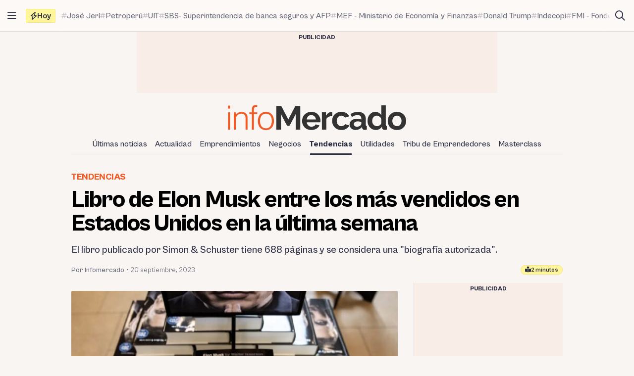

--- FILE ---
content_type: text/html; charset=UTF-8
request_url: https://infomercado.pe/libro-de-elon-musk-entre-los-mas-vendidos-en-estados-unidos-en-la-ultima-semana/
body_size: 13733
content:
<!doctype html>
<html lang="es" >
<head>
	<meta charset="UTF-8" />
	<meta name="viewport" content="width=device-width, initial-scale=1" />

	<meta name='robots' content='index, follow, max-image-preview:large, max-snippet:-1, max-video-preview:-1' />

	<title>Libro de Elon Musk entre los más vendidos en Estados Unidos en la última semana - Infomercado - Noticias</title>
	<link rel="canonical" href="https://infomercado.pe/libro-de-elon-musk-entre-los-mas-vendidos-en-estados-unidos-en-la-ultima-semana/" />
	<meta property="og:locale" content="es_ES" />
	<meta property="og:type" content="article" />
	<meta property="og:title" content="Libro de Elon Musk entre los más vendidos en Estados Unidos en la última semana" />
	<meta property="og:description" content="El libro publicado por Simon &amp; Schuster tiene 688 páginas y se considera una &quot;biografía autorizada&quot;." />
	<meta property="og:url" content="https://infomercado.pe/libro-de-elon-musk-entre-los-mas-vendidos-en-estados-unidos-en-la-ultima-semana/" />
	<meta property="og:site_name" content="Infomercado" />
	<meta property="article:publisher" content="https://www.facebook.com/infomercadoperu" />
	<meta property="article:author" content="https://www.facebook.com/infomercadoperu" />
	<meta property="article:published_time" content="2023-09-20T15:36:00+00:00" />
	<meta property="og:image" content="https://infomercado.pe/wp-content/uploads/2023/09/Elon-Musk-libro-Walter-Isaacsson.jpg" />
	<meta property="og:image:width" content="1200" />
	<meta property="og:image:height" content="674" />
	<meta property="og:image:type" content="image/jpeg" />
	<meta name="author" content="Infomercado" />
	<meta name="twitter:card" content="summary_large_image" />
	<meta name="twitter:creator" content="@https://twitter.com/infomercadoperu" />
	<meta name="twitter:site" content="@infomercadoperu" />


<link rel='dns-prefetch' href='//infomercado.pe' />
<link rel="alternate" type="application/rss+xml" title="Infomercado &raquo; Feed" href="https://infomercado.pe/feed/" />
<link rel="alternate" type="application/rss+xml" title="Infomercado &raquo; Feed de los comentarios" href="https://infomercado.pe/comments/feed/" />
<style id='wp-img-auto-sizes-contain-inline-css'>
img:is([sizes=auto i],[sizes^="auto," i]){contain-intrinsic-size:3000px 1500px}
/*# sourceURL=wp-img-auto-sizes-contain-inline-css */
</style>
<style id='classic-theme-styles-inline-css'>
/*! This file is auto-generated */
.wp-block-button__link{color:#fff;background-color:#32373c;border-radius:9999px;box-shadow:none;text-decoration:none;padding:calc(.667em + 2px) calc(1.333em + 2px);font-size:1.125em}.wp-block-file__button{background:#32373c;color:#fff;text-decoration:none}
/*# sourceURL=/wp-includes/css/classic-themes.min.css */
</style>
<link rel='stylesheet' id='infonews-style-css' href='https://infomercado.pe/wp-content/themes/infonews/style.css?ver=1.0.0a5' media='all' />
<link rel='stylesheet' id='infonews-print-style-css' href='https://infomercado.pe/wp-content/themes/infonews/style-print.css?ver=1.0.0a5' media='print' />

		<script id="infonews-global-vars">
			window.infonews = {"site_url":"https:\/\/infomercado.pe\/","rest_base_url":"https:\/\/infomercado.pe\/wp-json\/","template_directory_url":"https:\/\/infomercado.pe\/wp-content\/themes\/infonews","logo":{"color_light":"https:\/\/infomercado.pe\/wp-content\/uploads\/2022\/11\/infomercado-header-logo-color-light.png","color_dark":"https:\/\/infomercado.pe\/wp-content\/uploads\/2022\/11\/infomercado-header-logo-color-dark.png","grayscale_light":"https:\/\/infomercado.pe\/wp-content\/uploads\/2022\/05\/logo-infomercado-grayscale-light.svg","grayscale_dark":"https:\/\/infomercado.pe\/wp-content\/uploads\/2022\/05\/logo-infomercado-grayscale-dark.svg"},"topics":{"posts_per_page":24},"tag_archive_id":null,"category_archive_id":null,"author_archive_id":null,"subscriber_needs_profile":null,"post_id":247080};
		</script>

		<link rel="alternate" href="https://infomercado.pe/" hreflang="x-default" />
<link rel="alternate" href="https://infomercado.pe/" hreflang="es" />
<link rel="alternate" href="https://infomercado.pe/" hreflang="es-pe" />
<link rel="alternate" href="https://infomercado.net/colombia/" hreflang="es-co" />
<link rel="alternate" href="https://infomercado.net/ecuador/" hreflang="es-ec" />
<link rel="alternate" href="https://infomercado.net/mexico/" hreflang="es-mx" />
		
		<style type="text/css" id="infonews-customizer-css">
			:root {
				--color-light-primary: #f15a24;
--color-light-primary-rgb: 241 90 36;
--color-light-primary-2: #e55622;
--color-light-primary-2-rgb: 229 86 34;
				--color-dark-primary: #fdb398;
--color-dark-primary-rgb: 253 179 152;
--color-dark-primary-2: #f0aa90;
--color-dark-primary-2-rgb: 240 170 144;
			}

					</style>

		
		<!-- EZ targeting -->
		<meta name="category" content="tendencias" />

		<!-- GTM Data Layer -->
		<script data-no-optimize="1" data-cfasync="false">
			window.dataLayer = window.dataLayer || [];
			window.dataLayer.push({
				'wpCategorySlug': 'tendencias',
				'wpAuthorUser': 'infomercado',
				'loggedInWpUser': ''
			});
		</script>

		
		<script async src="https://securepubads.g.doubleclick.net/tag/js/gpt.js"></script>
		<script>
			window.googletag = window.googletag || {cmd: []};

			googletag.cmd.push(function() {
				
		// Expands to the whole width of the container. Small height.
		var shortContainerMapping = googletag.sizeMapping()
			.addSize([1024, 0], [[728, 90], [970, 90], 'fluid'])
			.addSize([776, 0], [[728, 90]])
			.addSize([0, 0], [[320, 100], [300, 250]])
			.build();

		// Expands to the whole width of the container. Large height on mobile screens.
		var tallContainerMapping = googletag.sizeMapping()
			.addSize([1024, 0], [[970, 90], 'fluid'])
			.addSize([776, 0], [[728, 90]])
			.addSize([640, 0], [[320, 100], [300, 250]])
			.addSize([0, 0], [[300, 250], [300, 600]])
			.build();

		var entryMapping = googletag.sizeMapping()
			//.addSize([1024, 0], [[728, 90], [970, 90]])
			//.addSize([768, 0], [[300, 250], [728, 90]])
			.addSize([640, 0], [[300, 250], [300, 600], [468, 60], [320, 100]])
			.addSize([0, 0], [[320, 100], [300, 250], [300, 600]])
			.build();

		var sidebarMapping = googletag.sizeMapping()
			.addSize([1024, 0], [[300, 250], [300, 600], 'fluid'])
			.addSize([0, 0], [[320, 100], [300, 250], [300, 600]])
			.build();

		/*
		var stickySidebarMapping = googletag.sizeMapping()
			.addSize([1024, 0], [[300, 600], 'fluid'])
			.addSize([0, 0], [[320, 100], [300, 250]])
			.build();
		*/

						
		
			googletag.
				defineSlot(
					'/21687459537/infomercado/Infomercado_2022_Skyscraper_Left',
					[[120, 600], [160, 600]],
					'div-gpt-ad-Infomercado_2022_Skyscraper_Left-0'
				)
				.setTargeting('section', [])
				.addService(googletag.pubads());

			googletag.
				defineSlot(
					'/21687459537/infomercado/Infomercado_2022_Skyscraper_Right',
					[[120, 600], [160, 600]],
					'div-gpt-ad-Infomercado_2022_Skyscraper_Right-0'
				)
				.setTargeting('section', [])
				.addService(googletag.pubads());

		
		googletag.
			defineSlot(
				'/21687459537/infomercado/Infomercado_2022_Header',
				[[320, 100], [300, 250], [728, 90], [970, 90]],
				'div-gpt-ad-Infomercado_2022_Header-0'
			)
			.setTargeting('section', [])
			.addService(googletag.pubads())
			.defineSizeMapping(shortContainerMapping);

		
					googletag
				.defineSlot(
					'/21687459537/infomercado/Infomercado_2022_Article_Top',
					[[320, 100]],
					'div-gpt-ad-Infomercado_2022_Article_Top-0'
				)
				.addService(googletag.pubads())
				.defineSizeMapping(entryMapping);

			googletag
				.defineSlot(
					'/21687459537/infomercado/Infomercado_2022_Article_Bottom',
					[[320, 50], [320, 100], [300, 250], [300, 600]],
					'div-gpt-ad-Infomercado_2022_Article_Bottom-0'
				)
				.addService(googletag.pubads())
				.defineSizeMapping(entryMapping);

			googletag
				.defineSlot(
					'/21687459537/infomercado/Infomercado_2022_Article_After_Video',
					[[320, 100], [300, 250]],
					'div-gpt-ad-Infomercado_2022_Article_After_Video-0'
				)
				.addService(googletag.pubads())
				.defineSizeMapping(sidebarMapping);
		
					googletag
				.defineSlot(
					'/21687459537/infomercado/Infomercado_2022_Article_Sidebar_Top',
					[[320, 100], [300, 250]],
					'div-gpt-ad-Infomercado_2022_Article_Sidebar_Top-0'
				)
				.addService(googletag.pubads())
				.defineSizeMapping(sidebarMapping);

			googletag
				.defineSlot(
					'/21687459537/infomercado/Infomercado_2022_Article_Sidebar_Middle',
					[[320, 100]],
					'div-gpt-ad-Infomercado_2022_Article_Sidebar_Middle-0'
				)
				.addService(googletag.pubads());

			googletag
				.defineSlot(
					'/21687459537/infomercado/Infomercado_2022_Article_Sidebar_Middle',
					[[320, 100]],
					'div-gpt-ad-Infomercado_2022_Article_Sidebar_Middle-1'
				)
				.addService(googletag.pubads());

			googletag
				.defineSlot(
					'/21687459537/infomercado/Infomercado_2022_Article_Sidebar_Sticky',
					[[300, 600]],
					'div-gpt-ad-Infomercado_2022_Article_Sidebar_Sticky-0'
				)
				.addService(googletag.pubads());
		
		googletag.
			defineSlot(
				'/21687459537/infomercado/Infomercado_2022_Footer_After',
				[[320, 100], [728, 90], [970, 90]],
				'div-gpt-ad-Infomercado_2022_Footer_After-0'
			)
			.setTargeting('section', [])
			.addService(googletag.pubads())
			.defineSizeMapping(tallContainerMapping);

						
				
				googletag.pubads().setCentering(true);
        		googletag.pubads().enableLazyLoad({
					// Fetch slots within 2 viewports.
					fetchMarginPercent: 200,
					// Render slots within 2 viewports.
					renderMarginPercent: 200,
					// Double the above values on mobile, where viewports are smaller
					// and users tend to scroll faster.
					mobileScaling: 1.0
				});
				//googletag.pubads().enableVideoAds();
				//googletag.pubads().enableSingleRequest();

				// Register event handlers to observe lazy loading behavior.
				googletag.pubads().addEventListener('slotRequested', function(event) {
					console.log(event.slot.getSlotElementId(), 'fetched');
				});

				googletag.pubads().addEventListener('slotOnload', function(event) {
					console.log(event.slot.getSlotElementId(), 'rendered');
				});

				googletag.enableServices();
			});
		</script>

		<link rel="icon" href="https://infomercado.pe/wp-content/uploads/2019/06/cropped-infomercadoredondo-32x32.png" sizes="32x32" />
<link rel="icon" href="https://infomercado.pe/wp-content/uploads/2019/06/cropped-infomercadoredondo-192x192.png" sizes="192x192" />
<link rel="apple-touch-icon" href="https://infomercado.pe/wp-content/uploads/2019/06/cropped-infomercadoredondo-180x180.png" />
<meta name="msapplication-TileImage" content="https://infomercado.pe/wp-content/uploads/2019/06/cropped-infomercadoredondo-270x270.png" />
<script>window.pushMST_config={"vapidPK":"BMq37yzPAelNP7G4ONppoUNvV1KPAP0RmS3V7otLUkIXdL8zRyDTjDLQ4gyvHa2m49ZMFOoYSD4m6Nq8ffZU2UM","enableOverlay":true,"swPath":"/sw.js","i18n":{}};
	var pushmasterTag = document.createElement('script');
	pushmasterTag.src = "https://cdn.pushmaster-cdn.xyz/scripts/publishers/621fa866da58ce0009c0a68f/SDK.js";
	pushmasterTag.setAttribute('defer','');

	var firstScriptTag = document.getElementsByTagName('script')[0];
	firstScriptTag.parentNode.insertBefore(pushmasterTag, firstScriptTag);
</script><style id='wp-block-paragraph-inline-css'>
.is-small-text{font-size:.875em}.is-regular-text{font-size:1em}.is-large-text{font-size:2.25em}.is-larger-text{font-size:3em}.has-drop-cap:not(:focus):first-letter{float:left;font-size:8.4em;font-style:normal;font-weight:100;line-height:.68;margin:.05em .1em 0 0;text-transform:uppercase}body.rtl .has-drop-cap:not(:focus):first-letter{float:none;margin-left:.1em}p.has-drop-cap.has-background{overflow:hidden}:root :where(p.has-background){padding:1.25em 2.375em}:where(p.has-text-color:not(.has-link-color)) a{color:inherit}p.has-text-align-left[style*="writing-mode:vertical-lr"],p.has-text-align-right[style*="writing-mode:vertical-rl"]{rotate:180deg}
/*# sourceURL=https://infomercado.pe/wp-includes/blocks/paragraph/style.min.css */
</style>
<style id='global-styles-inline-css'>
:root{--wp--preset--aspect-ratio--square: 1;--wp--preset--aspect-ratio--4-3: 4/3;--wp--preset--aspect-ratio--3-4: 3/4;--wp--preset--aspect-ratio--3-2: 3/2;--wp--preset--aspect-ratio--2-3: 2/3;--wp--preset--aspect-ratio--16-9: 16/9;--wp--preset--aspect-ratio--9-16: 9/16;--wp--preset--color--black: #000000;--wp--preset--color--cyan-bluish-gray: #abb8c3;--wp--preset--color--white: #ffffff;--wp--preset--color--pale-pink: #f78da7;--wp--preset--color--vivid-red: #cf2e2e;--wp--preset--color--luminous-vivid-orange: #ff6900;--wp--preset--color--luminous-vivid-amber: #fcb900;--wp--preset--color--light-green-cyan: #7bdcb5;--wp--preset--color--vivid-green-cyan: #00d084;--wp--preset--color--pale-cyan-blue: #8ed1fc;--wp--preset--color--vivid-cyan-blue: #0693e3;--wp--preset--color--vivid-purple: #9b51e0;--wp--preset--gradient--vivid-cyan-blue-to-vivid-purple: linear-gradient(135deg,rgb(6,147,227) 0%,rgb(155,81,224) 100%);--wp--preset--gradient--light-green-cyan-to-vivid-green-cyan: linear-gradient(135deg,rgb(122,220,180) 0%,rgb(0,208,130) 100%);--wp--preset--gradient--luminous-vivid-amber-to-luminous-vivid-orange: linear-gradient(135deg,rgb(252,185,0) 0%,rgb(255,105,0) 100%);--wp--preset--gradient--luminous-vivid-orange-to-vivid-red: linear-gradient(135deg,rgb(255,105,0) 0%,rgb(207,46,46) 100%);--wp--preset--gradient--very-light-gray-to-cyan-bluish-gray: linear-gradient(135deg,rgb(238,238,238) 0%,rgb(169,184,195) 100%);--wp--preset--gradient--cool-to-warm-spectrum: linear-gradient(135deg,rgb(74,234,220) 0%,rgb(151,120,209) 20%,rgb(207,42,186) 40%,rgb(238,44,130) 60%,rgb(251,105,98) 80%,rgb(254,248,76) 100%);--wp--preset--gradient--blush-light-purple: linear-gradient(135deg,rgb(255,206,236) 0%,rgb(152,150,240) 100%);--wp--preset--gradient--blush-bordeaux: linear-gradient(135deg,rgb(254,205,165) 0%,rgb(254,45,45) 50%,rgb(107,0,62) 100%);--wp--preset--gradient--luminous-dusk: linear-gradient(135deg,rgb(255,203,112) 0%,rgb(199,81,192) 50%,rgb(65,88,208) 100%);--wp--preset--gradient--pale-ocean: linear-gradient(135deg,rgb(255,245,203) 0%,rgb(182,227,212) 50%,rgb(51,167,181) 100%);--wp--preset--gradient--electric-grass: linear-gradient(135deg,rgb(202,248,128) 0%,rgb(113,206,126) 100%);--wp--preset--gradient--midnight: linear-gradient(135deg,rgb(2,3,129) 0%,rgb(40,116,252) 100%);--wp--preset--font-size--small: 13px;--wp--preset--font-size--medium: 20px;--wp--preset--font-size--large: 36px;--wp--preset--font-size--x-large: 42px;--wp--preset--spacing--20: 0.44rem;--wp--preset--spacing--30: 0.67rem;--wp--preset--spacing--40: 1rem;--wp--preset--spacing--50: 1.5rem;--wp--preset--spacing--60: 2.25rem;--wp--preset--spacing--70: 3.38rem;--wp--preset--spacing--80: 5.06rem;--wp--preset--shadow--natural: 6px 6px 9px rgba(0, 0, 0, 0.2);--wp--preset--shadow--deep: 12px 12px 50px rgba(0, 0, 0, 0.4);--wp--preset--shadow--sharp: 6px 6px 0px rgba(0, 0, 0, 0.2);--wp--preset--shadow--outlined: 6px 6px 0px -3px rgb(255, 255, 255), 6px 6px rgb(0, 0, 0);--wp--preset--shadow--crisp: 6px 6px 0px rgb(0, 0, 0);}:where(.is-layout-flex){gap: 0.5em;}:where(.is-layout-grid){gap: 0.5em;}body .is-layout-flex{display: flex;}.is-layout-flex{flex-wrap: wrap;align-items: center;}.is-layout-flex > :is(*, div){margin: 0;}body .is-layout-grid{display: grid;}.is-layout-grid > :is(*, div){margin: 0;}:where(.wp-block-columns.is-layout-flex){gap: 2em;}:where(.wp-block-columns.is-layout-grid){gap: 2em;}:where(.wp-block-post-template.is-layout-flex){gap: 1.25em;}:where(.wp-block-post-template.is-layout-grid){gap: 1.25em;}.has-black-color{color: var(--wp--preset--color--black) !important;}.has-cyan-bluish-gray-color{color: var(--wp--preset--color--cyan-bluish-gray) !important;}.has-white-color{color: var(--wp--preset--color--white) !important;}.has-pale-pink-color{color: var(--wp--preset--color--pale-pink) !important;}.has-vivid-red-color{color: var(--wp--preset--color--vivid-red) !important;}.has-luminous-vivid-orange-color{color: var(--wp--preset--color--luminous-vivid-orange) !important;}.has-luminous-vivid-amber-color{color: var(--wp--preset--color--luminous-vivid-amber) !important;}.has-light-green-cyan-color{color: var(--wp--preset--color--light-green-cyan) !important;}.has-vivid-green-cyan-color{color: var(--wp--preset--color--vivid-green-cyan) !important;}.has-pale-cyan-blue-color{color: var(--wp--preset--color--pale-cyan-blue) !important;}.has-vivid-cyan-blue-color{color: var(--wp--preset--color--vivid-cyan-blue) !important;}.has-vivid-purple-color{color: var(--wp--preset--color--vivid-purple) !important;}.has-black-background-color{background-color: var(--wp--preset--color--black) !important;}.has-cyan-bluish-gray-background-color{background-color: var(--wp--preset--color--cyan-bluish-gray) !important;}.has-white-background-color{background-color: var(--wp--preset--color--white) !important;}.has-pale-pink-background-color{background-color: var(--wp--preset--color--pale-pink) !important;}.has-vivid-red-background-color{background-color: var(--wp--preset--color--vivid-red) !important;}.has-luminous-vivid-orange-background-color{background-color: var(--wp--preset--color--luminous-vivid-orange) !important;}.has-luminous-vivid-amber-background-color{background-color: var(--wp--preset--color--luminous-vivid-amber) !important;}.has-light-green-cyan-background-color{background-color: var(--wp--preset--color--light-green-cyan) !important;}.has-vivid-green-cyan-background-color{background-color: var(--wp--preset--color--vivid-green-cyan) !important;}.has-pale-cyan-blue-background-color{background-color: var(--wp--preset--color--pale-cyan-blue) !important;}.has-vivid-cyan-blue-background-color{background-color: var(--wp--preset--color--vivid-cyan-blue) !important;}.has-vivid-purple-background-color{background-color: var(--wp--preset--color--vivid-purple) !important;}.has-black-border-color{border-color: var(--wp--preset--color--black) !important;}.has-cyan-bluish-gray-border-color{border-color: var(--wp--preset--color--cyan-bluish-gray) !important;}.has-white-border-color{border-color: var(--wp--preset--color--white) !important;}.has-pale-pink-border-color{border-color: var(--wp--preset--color--pale-pink) !important;}.has-vivid-red-border-color{border-color: var(--wp--preset--color--vivid-red) !important;}.has-luminous-vivid-orange-border-color{border-color: var(--wp--preset--color--luminous-vivid-orange) !important;}.has-luminous-vivid-amber-border-color{border-color: var(--wp--preset--color--luminous-vivid-amber) !important;}.has-light-green-cyan-border-color{border-color: var(--wp--preset--color--light-green-cyan) !important;}.has-vivid-green-cyan-border-color{border-color: var(--wp--preset--color--vivid-green-cyan) !important;}.has-pale-cyan-blue-border-color{border-color: var(--wp--preset--color--pale-cyan-blue) !important;}.has-vivid-cyan-blue-border-color{border-color: var(--wp--preset--color--vivid-cyan-blue) !important;}.has-vivid-purple-border-color{border-color: var(--wp--preset--color--vivid-purple) !important;}.has-vivid-cyan-blue-to-vivid-purple-gradient-background{background: var(--wp--preset--gradient--vivid-cyan-blue-to-vivid-purple) !important;}.has-light-green-cyan-to-vivid-green-cyan-gradient-background{background: var(--wp--preset--gradient--light-green-cyan-to-vivid-green-cyan) !important;}.has-luminous-vivid-amber-to-luminous-vivid-orange-gradient-background{background: var(--wp--preset--gradient--luminous-vivid-amber-to-luminous-vivid-orange) !important;}.has-luminous-vivid-orange-to-vivid-red-gradient-background{background: var(--wp--preset--gradient--luminous-vivid-orange-to-vivid-red) !important;}.has-very-light-gray-to-cyan-bluish-gray-gradient-background{background: var(--wp--preset--gradient--very-light-gray-to-cyan-bluish-gray) !important;}.has-cool-to-warm-spectrum-gradient-background{background: var(--wp--preset--gradient--cool-to-warm-spectrum) !important;}.has-blush-light-purple-gradient-background{background: var(--wp--preset--gradient--blush-light-purple) !important;}.has-blush-bordeaux-gradient-background{background: var(--wp--preset--gradient--blush-bordeaux) !important;}.has-luminous-dusk-gradient-background{background: var(--wp--preset--gradient--luminous-dusk) !important;}.has-pale-ocean-gradient-background{background: var(--wp--preset--gradient--pale-ocean) !important;}.has-electric-grass-gradient-background{background: var(--wp--preset--gradient--electric-grass) !important;}.has-midnight-gradient-background{background: var(--wp--preset--gradient--midnight) !important;}.has-small-font-size{font-size: var(--wp--preset--font-size--small) !important;}.has-medium-font-size{font-size: var(--wp--preset--font-size--medium) !important;}.has-large-font-size{font-size: var(--wp--preset--font-size--large) !important;}.has-x-large-font-size{font-size: var(--wp--preset--font-size--x-large) !important;}
/*# sourceURL=global-styles-inline-css */
</style>
</head>

<body class="wp-singular post-template-default single single-post postid-247080 single-format-standard wp-custom-logo wp-embed-responsive wp-theme-infonews wp-child-theme-infomercado no-js bg-earth-200 dark:bg-dark-background antialiased">


		<noscript><iframe src="https://www.googletagmanager.com/ns.html?id=GTM-NQVBW95" height="0" width="0" style="display:none;visibility:hidden"></iframe></noscript>

		
<div id="page" class="site relative">
	<a class="skip-link screen-reader-text" href="#content">Saltar al contenido</a>

<div id="site-drawer-modal" class="modal" aria-hidden="true">

	<div class="modal__overlay" tabindex="-1" data-micromodal-close>

		<div id="site-drawer" class="modal__container modal__container--drawer" role="dialog" aria-modal="true" aria-label="Main navigation">

			<button
				class="modal__close btn-circle btn-circle_in-header absolute top-1 right-1 z-10"
				title="Cerrar menú"
				data-micromodal-close
			>
				<i class="fa-regular fa-xmark"></i>
			</button>

			<div id="modal-1-content" class="mondal__content modal__content--drawer">
				
<div class="drawer-widget">
	<ul>
		<li class="list-item">
			<a href="https://infomercado.pe/">
				<i class="list-icon fa-regular fa-bolt-lightning"></i>
				<span class="list-content">Titulares</span>
			</a>
		</li>

		<li class="list-item">
			<a href="https://infomercado.pe/?s=">
				<i class="list-icon fa-regular fa-magnifying-glass"></i>
				<span class="list-content">Buscar</span>
			</a>
		</li>

		<li class="list-item">
			<a href="https://infomercado.pe/topics/">
				<i class="list-icon fa-regular fa-hashtag"></i>
				<span class="list-content">Temas</span>
			</a>
		</li>

					<li class="list-item">
				<a href="https://infomercado.pe/videos/">
					<i class="list-icon fa-regular fa-camcorder"></i>
					<span class="list-content">Videos</span>
				</a>
			</li>
			</ul>
</div>



	<div class="drawer-widget">
		<ul id="drawer-menu" class=""><li class="list-item"><a href="https://infomercado.pe/ultimas-noticias/"><i class="list-icon fa-regular fa-newspaper"></i><span class="list-content">Últimas noticias</span></a></li>
<li class="list-item"><a href="https://infomercado.pe/actualidad/"><i class="list-icon fa-regular fa-newspaper"></i><span class="list-content">Actualidad</span></a></li>
<li class="list-item"><a href="https://infomercado.pe/negocios/emprendimientos/"><i class="list-icon fa-regular fa-newspaper"></i><span class="list-content">Emprendimientos</span></a></li>
<li class="list-item"><a href="https://infomercado.pe/negocios/"><i class="list-icon fa-regular fa-newspaper"></i><span class="list-content">Negocios</span></a>
<ul class="sub-menu">
	<li class="list-item"><a href="https://infomercado.pe/negocios/sectores/" title="Noticias relevantes y ampliadas por sector: minería, agricultura, etc."><i class="list-icon fa-solid fa-circle-small"></i><span class="list-content">Sectores</span></a></li>
	<li class="list-item"><a href="https://infomercado.pe/negocios/finanzas/"><i class="list-icon fa-solid fa-circle-small"></i><span class="list-content">Finanzas</span></a></li>
	<li class="list-item"><a href="https://infomercado.pe/negocios/startups/"><i class="list-icon fa-solid fa-circle-small"></i><span class="list-content">Startups</span></a></li>
</ul>
</li>
<li class="list-item active"><a href="https://infomercado.pe/tendencias/"><i class="list-icon fa-regular fa-newspaper"></i><span class="list-content">Tendencias</span></a></li>
<li class="list-item"><a href="https://infomercado.pe/utilidades/"><i class="list-icon fa-regular fa-newspaper"></i><span class="list-content">Utilidades</span></a></li>
<li class="list-item"><a href="https://infomercado.pe/tribu"><i class="list-icon fa-regular fa-newspaper"></i><span class="list-content">Tribu de Emprendedores</span></a></li>
<li class="list-item"><a href="https://infomercado.pe/masterclass"><i class="list-icon fa-regular fa-newspaper"></i><span class="list-content">Masterclass</span></a></li>
</ul>	</div>




	<div class="drawer-widget">
		<ul>
							
				<li class="list-item active">
					<a href="https://infomercado.pe/">
													<span class="list-icon">
								<img src="https://infomercado.pe/wp-content/uploads/2022/10/flag-peru.png" width="20" height="20" aria-hidden="true">
							</span>
						
						<span class="list-content">Perú</span>
					</a>
				</li>
							
				<li class="list-item ">
					<a href="https://infomercado.net/colombia/">
													<span class="list-icon">
								<img src="https://infomercado.pe/wp-content/uploads/sites/3/2022/12/flag-colombia.png" width="20" height="20" aria-hidden="true">
							</span>
						
						<span class="list-content">Colombia</span>
					</a>
				</li>
							
				<li class="list-item ">
					<a href="https://infomercado.net/ecuador/">
													<span class="list-icon">
								<img src="https://infomercado.pe/wp-content/uploads/sites/4/2022/12/flag-ecuador.png" width="20" height="20" aria-hidden="true">
							</span>
						
						<span class="list-content">Ecuador</span>
					</a>
				</li>
							
				<li class="list-item ">
					<a href="https://infomercado.net/mexico/">
													<span class="list-icon">
								<img src="https://infomercado.pe/wp-content/uploads/sites/5/2023/01/flag-mexico.png" width="20" height="20" aria-hidden="true">
							</span>
						
						<span class="list-content">México</span>
					</a>
				</li>
					</ul>
	</div>


<!--
-->

	<div>
		<p class="text-body-100 mx-4 mb-4 mt-8 text-sm leading-tight">
			© Inversiones Digitales FVR SAC. Todos los derechos reservados.		</p>
	</div>
			</div>

		</div>

	</div>
</div>

<div id="site-topbar" class="site-bar bg-earth-100 transition-all sticky inset-x-0 top-0 z-40 ">
	<div class="flex h-16 items-stretch pl-1 pr-2 gap-1 border-b border-earth-400">
		<button
			class="btn-circle btn-circle_in-header self-center"
			title="Abrir/cerrar menú principal"
			data-micromodal-trigger="site-drawer-modal"
		>
			<i class="fa-regular fa-bars"></i>
		</button>

		<div class="flex items-center flex-grow min-w-0">
			
	<a
		id="site-topbar-logo"
		class="inline-flex flex-shrink-0 flex-col relative text-left transition-all max-w-max w-full overflow-hidden"
		href="https://infomercado.pe/"
		title="Ir a la página principal"
	>
		<img
			class="inline-block dark:hidden max-w-none"
			width="160"
			height="23"
			src="https://infomercado.pe/wp-content/uploads/2022/11/infomercado-bar-logo-color-light.png"
			alt="Infomercado logo"

			srcset="https://infomercado.pe/wp-content/uploads/2022/11/infomercado-bar-logo-color-light.png, https://infomercado.pe/wp-content/uploads/2022/11/infomercado-bar-logo-color-light@2x.png 2x"		/>

			</a>

	
			<div id="site-tags-desktop" class="hidden md:flex flex-grow ml-2 min-w-0">
				

	<div class="flex min-w-0">
		<div class="flex flex-shrink-0 flex-nowrap self-center items-center gap-1 h-7 px-2 leading-none rounded-sm font-bold bg-[#FFF59A] border border-[#F4E97F]">
			<i class="fa-regular fa-bolt"></i>
			<span>Hoy</span>
		</div>

		<div class="min-w-0 relative">
			<div class="absolute inset-y-0 w-4 left-0 bg-gradient-to-r from-earth-100 dark:from-dark-card-background"></div>

			<div class="flex py-4 px-3 gap-3 overflow-auto scrollbar-hide text-body-100 font-medium text-base">
				
					<a
						class="site-tag inline-flex gap-px items-center flex-nowrap whitespace-nowrap group/tag hover:text-body-200"
						href="https://infomercado.pe/prohibicion-de-dos-personas-en-moto-abre-incertidumbre-en-ventas-y-utilidades-del-sector-automotor/"
					>
						<i class="fa-regular fa-hashtag opacity-40 group-hover/tag:opacity-100 text-xs"></i>
						<span class="group-hover/tag:underline">José Jerí</span>
					</a>

				
					<a
						class="site-tag inline-flex gap-px items-center flex-nowrap whitespace-nowrap group/tag hover:text-body-200"
						href="https://infomercado.pe/petroperu-busca-liquidez-con-plan-de-reestructuracion-como-impactara-en-el-bolsillo-de-los-peruanos/"
					>
						<i class="fa-regular fa-hashtag opacity-40 group-hover/tag:opacity-100 text-xs"></i>
						<span class="group-hover/tag:underline">Petroperú</span>
					</a>

				
					<a
						class="site-tag inline-flex gap-px items-center flex-nowrap whitespace-nowrap group/tag hover:text-body-200"
						href="https://infomercado.pe/nuevo-valor-de-la-uit-fija-en-s-22000-el-retiro-maximo-de-afp-en-2026/"
					>
						<i class="fa-regular fa-hashtag opacity-40 group-hover/tag:opacity-100 text-xs"></i>
						<span class="group-hover/tag:underline">UIT</span>
					</a>

				
					<a
						class="site-tag inline-flex gap-px items-center flex-nowrap whitespace-nowrap group/tag hover:text-body-200"
						href="https://infomercado.pe/como-acceder-a-los-s-600-adicionales-del-retiro-afp-2026-asi-puedes-presentar-la-segunda-solicitud/"
					>
						<i class="fa-regular fa-hashtag opacity-40 group-hover/tag:opacity-100 text-xs"></i>
						<span class="group-hover/tag:underline">SBS- Superintendencia de banca seguros y AFP</span>
					</a>

				
					<a
						class="site-tag inline-flex gap-px items-center flex-nowrap whitespace-nowrap group/tag hover:text-body-200"
						href="https://infomercado.pe/aprueban-aumento-de-aguinaldo-y-bono-de-escolaridad-a-s-3500-quienes-son-los-beneficiarios/"
					>
						<i class="fa-regular fa-hashtag opacity-40 group-hover/tag:opacity-100 text-xs"></i>
						<span class="group-hover/tag:underline">MEF - Ministerio de Economía y Finanzas</span>
					</a>

				
					<a
						class="site-tag inline-flex gap-px items-center flex-nowrap whitespace-nowrap group/tag hover:text-body-200"
						href="https://infomercado.pe/trump-anuncia-que-precios-de-medicamentos-bajaran-hasta-500-con-su-nuevo-plan-sanitario/"
					>
						<i class="fa-regular fa-hashtag opacity-40 group-hover/tag:opacity-100 text-xs"></i>
						<span class="group-hover/tag:underline">Donald Trump</span>
					</a>

				
					<a
						class="site-tag inline-flex gap-px items-center flex-nowrap whitespace-nowrap group/tag hover:text-body-200"
						href="https://infomercado.pe/indecopi-multa-con-mas-de-s-20200-a-falabella-por-convertir-equipo-nuevo-en-reacondicionado/"
					>
						<i class="fa-regular fa-hashtag opacity-40 group-hover/tag:opacity-100 text-xs"></i>
						<span class="group-hover/tag:underline">Indecopi</span>
					</a>

				
					<a
						class="site-tag inline-flex gap-px items-center flex-nowrap whitespace-nowrap group/tag hover:text-body-200"
						href="https://infomercado.pe/tag/fmi/"
					>
						<i class="fa-regular fa-hashtag opacity-40 group-hover/tag:opacity-100 text-xs"></i>
						<span class="group-hover/tag:underline">FMI - Fondo Monetario Internacional</span>
					</a>

							</div>

			<div class="absolute inset-y-0 w-4 right-0 bg-gradient-to-l from-earth-100 dark:from-dark-card-background"></div>
		</div>
	</div>

			</div>
		</div>

		<div class="flex gap-1 items-center flex-shrink-0">
							<a
					class="btn-circle btn-circle_in-header"
					href="https://infomercado.pe/?s="
					title="Ir a la página de búsqueda"
					rel="nofollow"
				>
					<i class="fa-regular fa-magnifying-glass"></i>
				</a>
			
			<!--
			<im-theme-switch dropdown-id="theme-mode-dropdown-desktop"></im-theme-switch>
			-->

			<!--
						-->
		</div>
	</div>

	</div>

<header id="site-header" class="site-header text-center">
    <div id="site-tags-mobile" class="md:hidden pl-4 bg-earth-100 border-b border-earth-400">
        

	<div class="flex min-w-0">
		<div class="flex flex-shrink-0 flex-nowrap self-center items-center gap-1 h-7 px-2 leading-none rounded-sm font-bold bg-[#FFF59A] border border-[#F4E97F]">
			<i class="fa-regular fa-bolt"></i>
			<span>Hoy</span>
		</div>

		<div class="min-w-0 relative">
			<div class="absolute inset-y-0 w-4 left-0 bg-gradient-to-r from-earth-100 dark:from-dark-card-background"></div>

			<div class="flex py-4 px-3 gap-3 overflow-auto scrollbar-hide text-body-100 font-medium text-base">
				
					<a
						class="site-tag inline-flex gap-px items-center flex-nowrap whitespace-nowrap group/tag hover:text-body-200"
						href="https://infomercado.pe/prohibicion-de-dos-personas-en-moto-abre-incertidumbre-en-ventas-y-utilidades-del-sector-automotor/"
					>
						<i class="fa-regular fa-hashtag opacity-40 group-hover/tag:opacity-100 text-xs"></i>
						<span class="group-hover/tag:underline">José Jerí</span>
					</a>

				
					<a
						class="site-tag inline-flex gap-px items-center flex-nowrap whitespace-nowrap group/tag hover:text-body-200"
						href="https://infomercado.pe/petroperu-busca-liquidez-con-plan-de-reestructuracion-como-impactara-en-el-bolsillo-de-los-peruanos/"
					>
						<i class="fa-regular fa-hashtag opacity-40 group-hover/tag:opacity-100 text-xs"></i>
						<span class="group-hover/tag:underline">Petroperú</span>
					</a>

				
					<a
						class="site-tag inline-flex gap-px items-center flex-nowrap whitespace-nowrap group/tag hover:text-body-200"
						href="https://infomercado.pe/nuevo-valor-de-la-uit-fija-en-s-22000-el-retiro-maximo-de-afp-en-2026/"
					>
						<i class="fa-regular fa-hashtag opacity-40 group-hover/tag:opacity-100 text-xs"></i>
						<span class="group-hover/tag:underline">UIT</span>
					</a>

				
					<a
						class="site-tag inline-flex gap-px items-center flex-nowrap whitespace-nowrap group/tag hover:text-body-200"
						href="https://infomercado.pe/como-acceder-a-los-s-600-adicionales-del-retiro-afp-2026-asi-puedes-presentar-la-segunda-solicitud/"
					>
						<i class="fa-regular fa-hashtag opacity-40 group-hover/tag:opacity-100 text-xs"></i>
						<span class="group-hover/tag:underline">SBS- Superintendencia de banca seguros y AFP</span>
					</a>

				
					<a
						class="site-tag inline-flex gap-px items-center flex-nowrap whitespace-nowrap group/tag hover:text-body-200"
						href="https://infomercado.pe/aprueban-aumento-de-aguinaldo-y-bono-de-escolaridad-a-s-3500-quienes-son-los-beneficiarios/"
					>
						<i class="fa-regular fa-hashtag opacity-40 group-hover/tag:opacity-100 text-xs"></i>
						<span class="group-hover/tag:underline">MEF - Ministerio de Economía y Finanzas</span>
					</a>

				
					<a
						class="site-tag inline-flex gap-px items-center flex-nowrap whitespace-nowrap group/tag hover:text-body-200"
						href="https://infomercado.pe/trump-anuncia-que-precios-de-medicamentos-bajaran-hasta-500-con-su-nuevo-plan-sanitario/"
					>
						<i class="fa-regular fa-hashtag opacity-40 group-hover/tag:opacity-100 text-xs"></i>
						<span class="group-hover/tag:underline">Donald Trump</span>
					</a>

				
					<a
						class="site-tag inline-flex gap-px items-center flex-nowrap whitespace-nowrap group/tag hover:text-body-200"
						href="https://infomercado.pe/indecopi-multa-con-mas-de-s-20200-a-falabella-por-convertir-equipo-nuevo-en-reacondicionado/"
					>
						<i class="fa-regular fa-hashtag opacity-40 group-hover/tag:opacity-100 text-xs"></i>
						<span class="group-hover/tag:underline">Indecopi</span>
					</a>

				
					<a
						class="site-tag inline-flex gap-px items-center flex-nowrap whitespace-nowrap group/tag hover:text-body-200"
						href="https://infomercado.pe/tag/fmi/"
					>
						<i class="fa-regular fa-hashtag opacity-40 group-hover/tag:opacity-100 text-xs"></i>
						<span class="group-hover/tag:underline">FMI - Fondo Monetario Internacional</span>
					</a>

							</div>

			<div class="absolute inset-y-0 w-4 right-0 bg-gradient-to-l from-earth-100 dark:from-dark-card-background"></div>
		</div>
	</div>

    </div>

	
		<div class="flex flex-col w-min mx-auto overflow-hidden max-w-full bg-primary-100 mb-4">
			<div class="text-center p-1 text-xs font-extrabold uppercase text-body-200">
				Publicidad			</div>

			<div id="div-gpt-ad-Infomercado_2022_Header-0" class="inline-flex justify-center" style="min-width: 320px; min-height: 100px;">
				<script>
					googletag.cmd.push(function() { googletag.display('div-gpt-ad-Infomercado_2022_Header-0'); });
				</script>
			</div>
		</div>

		
	<div class="hidden md:flex flex-col items-center gap-3 mt-6">
		
		
	<a
		id="site-header-logo"
		class="inline-flex flex-shrink-0 flex-col relative text-left transition-all"
		href="https://infomercado.pe/"
		title="Ir a la página principal"
	>
		<img
			class="inline-block dark:hidden"
			width="360"
			height="51"
			src="https://infomercado.pe/wp-content/uploads/2022/11/infomercado-header-logo-color-light.png"
			alt="Infomercado logo"

					/>

			</a>

	
		
<div class="container px-4 mx-auto mt-2">
	<div class="border-b border-divider">

		<ul id="header-menu" class="main-menu"><li><a href="https://infomercado.pe/ultimas-noticias/">Últimas noticias</a></li><li><a href="https://infomercado.pe/actualidad/">Actualidad</a></li><li><a href="https://infomercado.pe/negocios/emprendimientos/">Emprendimientos</a></li><li><a href="https://infomercado.pe/negocios/">Negocios</a></li><li class="active"><a href="https://infomercado.pe/tendencias/">Tendencias</a></li><li><a href="https://infomercado.pe/utilidades/">Utilidades</a></li><li><a href="https://infomercado.pe/tribu">Tribu de Emprendedores</a></li><li><a href="https://infomercado.pe/masterclass">Masterclass</a></li></ul>	</div>
</div>
	</div>
</header>

	<div id="content" class="site-content">
		<div id="primary" class="content-area">
			<main id="main" class="site-main">

				
<article class="entry mt-8">

	
<header id="single-header" class="container mx-auto px-4 my-4">
	<a class="inline-block uppercase font-extrabold tracking-bittight text-lg text-primary-400 hover:underline" href="https://infomercado.pe/tendencias/">Tendencias</a>
	<h1 id="single-title" class="my-2 font-extrabold tracking-bittight text-3xl lg:text-5xl text-black">Libro de Elon Musk entre los más vendidos en Estados Unidos en la última semana</h1>

	<h2 class="mt-4 text-xl text-body-200 font-medium">El libro publicado por Simon & Schuster tiene 688 páginas y se considera una "biografía autorizada".  </h2>
<div id="single-meta" class="flex flex-wrap items-center justify-between gap-2 my-4">
	<div class="flex flex-wrap text-body-100 text-sm">
		<a class="font-medium hover:underline" title="Leer más del autor" href="https://infomercado.pe/author/infomercado/">Por Infomercado</a>
		<span class="mx-1">&bull;</span>

					<time title="20 septiembre, 2023 10:36" datetime="2023-09-20T10:36:00-05:00">20 septiembre, 2023</time>			</div>

	<div
		class="flex gap-1 items-baseline pt-px rounded-full bg-[#FFF59A] border border-[#F4E97F] px-2 text-body-200 font-bold text-xs"
		title="Tiempo estimado de lectura: 2 minutos"
	>
		<i class="fa-solid fa-book-open-reader"></i>
		2 minutos	</div>
</div>
</header>

	

	

	<div class="container mx-auto px-4 flex flex-col lg:flex-row gap-8">
		
<div id="entry-main-content" class="lg:flex-grow lg:border-r border-divider lg:pr-8">

	
		<figure class="post-thumbnail my-4">
			<img width="736" height="414" src="https://infomercado.pe/wp-content/uploads/2023/09/Elon-Musk-libro-Walter-Isaacsson-736x414.jpg" class="w-full aspect-video object-cover rounded-sm mx-auto wp-post-image" alt="" sizes="(min-width: 1040px) 627px, (min-width: 780px) 736px, (min-width: 680px) 608px, calc(94.44vw - 15px)" decoding="async" fetchpriority="high" srcset="https://infomercado.pe/wp-content/uploads/2023/09/Elon-Musk-libro-Walter-Isaacsson-736x414.jpg 736w, https://infomercado.pe/wp-content/uploads/2023/09/Elon-Musk-libro-Walter-Isaacsson-580x326.jpg 580w, https://infomercado.pe/wp-content/uploads/2023/09/Elon-Musk-libro-Walter-Isaacsson-704x396.jpg 704w, https://infomercado.pe/wp-content/uploads/2023/09/Elon-Musk-libro-Walter-Isaacsson-188x106.jpg 188w, https://infomercado.pe/wp-content/uploads/2023/09/Elon-Musk-libro-Walter-Isaacsson-768x431.jpg 768w, https://infomercado.pe/wp-content/uploads/2023/09/Elon-Musk-libro-Walter-Isaacsson-607x341.jpg 607w, https://infomercado.pe/wp-content/uploads/2023/09/Elon-Musk-libro-Walter-Isaacsson-288x162.jpg 288w, https://infomercado.pe/wp-content/uploads/2023/09/Elon-Musk-libro-Walter-Isaacsson-186x105.jpg 186w, https://infomercado.pe/wp-content/uploads/2023/09/Elon-Musk-libro-Walter-Isaacsson-298x167.jpg 298w, https://infomercado.pe/wp-content/uploads/2023/09/Elon-Musk-libro-Walter-Isaacsson-292x164.jpg 292w, https://infomercado.pe/wp-content/uploads/2023/09/Elon-Musk-libro-Walter-Isaacsson-181x102.jpg 181w, https://infomercado.pe/wp-content/uploads/2023/09/Elon-Musk-libro-Walter-Isaacsson-224x126.jpg 224w, https://infomercado.pe/wp-content/uploads/2023/09/Elon-Musk-libro-Walter-Isaacsson-309x174.jpg 309w, https://infomercado.pe/wp-content/uploads/2023/09/Elon-Musk-libro-Walter-Isaacsson-627x353.jpg 627w" />
					</figure>

	
	
		<div class="flex flex-col w-min mx-auto overflow-hidden max-w-full bg-primary-100 my-2">
			<div class="text-center p-1 text-xs font-extrabold uppercase text-body-200">
				Publicidad			</div>

			<div id="div-gpt-ad-Infomercado_2022_Article_Top-0" class="inline-flex justify-center" style="min-width: 320px; min-height: 100px;">
				<script>
					googletag.cmd.push(function() { googletag.display('div-gpt-ad-Infomercado_2022_Article_Top-0'); });
				</script>
			</div>
		</div>

		
	<div class="flex flex-col md:flex-row items-center md:items-start md:gap-4 max-w-2xl mx-auto">
		<div class="sticky standard-sticky-top flex flex-row md:flex-col gap-px md:gap-2 items-center justify-center bg-light-card-background dark:bg-dark-card-background rounded-2xl p-2">
			<a
				class="share-button btn-circle bg-whatsapp hover:!bg-whatsapp"
				target="_blank"
				href="https://api.whatsapp.com/send?text=https%3A%2F%2Finfomercado.pe%2Flibro-de-elon-musk-entre-los-mas-vendidos-en-estados-unidos-en-la-ultima-semana%2F"
				title="Compartir en WhatsApp"
				data-provider="whatsapp"
			>
				<i class="text-xl fa-brands fa-whatsapp text-white"></i>
			</a>

			<a
				class="share-button btn-circle bg-facebook hover:!bg-facebook"
				target="_blank"
				href="https://www.facebook.com/sharer/sharer.php?u=https%3A%2F%2Finfomercado.pe%2Flibro-de-elon-musk-entre-los-mas-vendidos-en-estados-unidos-en-la-ultima-semana%2F"
				title="Compartir en Facebook"
				data-provider="facebook"
			>
				<i class="text-xl fa-brands fa-facebook-f text-white"></i>
			</a>

			<a
				class="share-button btn-circle bg-linkedin hover:!bg-linkedin"
				target="_blank"
				href="https://www.linkedin.com/sharing/share-offsite/?url=https%3A%2F%2Finfomercado.pe%2Flibro-de-elon-musk-entre-los-mas-vendidos-en-estados-unidos-en-la-ultima-semana%2F"
				title="Compartir en LinkedIn"
				data-provider="linkedin"
			>
				<i class="text-xl fa-brands fa-linkedin-in text-white"></i>
			</a>

			<a
				class="share-button btn-circle bg-twitter hover:!bg-twitter"
				target="_blank"
				href="https://twitter.com/intent/tweet?text=https%3A%2F%2Finfomercado.pe%2Flibro-de-elon-musk-entre-los-mas-vendidos-en-estados-unidos-en-la-ultima-semana%2F"
				title="Compartir en Twitter"
				data-provider="twitter"
			>
				<i class="text-xl fa-brands fa-twitter text-white"></i>
			</a>

							<a
					class="share-button btn-circle bg-white hover:!bg-white"
					href="https://news.google.com/publications/CAAqBwgKMPaghQsw8riCAw"
					target="_blank"
					data-provider="googlenews"
					title="Síguenos en Google Noticias"
				>
					<img
						src="https://infomercado.pe/wp-content/themes/infonews/assets/images/icon-google-news.png"
						srcset="https://infomercado.pe/wp-content/themes/infonews/assets/images/icon-google-news.png 1x, https://infomercado.pe/wp-content/themes/infonews/assets/images/icon-google-news@2x.png 2x"
						width="24"
						height="24"
						alt="Google News logo"
					/>
				</a>
			
			<button
				class="share-button btn-circle"
				title="Copiar enlace"
				data-provider="link"
				data-post-title="Libro de Elon Musk entre los más vendidos en Estados Unidos en la última semana"
			>
				<i class="text-xl fa-regular fa-copy"></i>
			</button>
		</div>

		<div id="entry-content" class="entry-content overflow-hidden">
			
<p>La historia del controvertido empresario de la tecnología, Elon Musk, ha adquirido rápidamente la categoría de «súperventas número 1», En Amazon, mientras que en Barnes &amp; Noble, una de las cadenas de librerías más grandes de Estados Unidos, alcanzó el número tres de los más vendidos.</p>



<p>La historia escrita por el periodista Walter Isaacson -también biógrafo de Steve Jobs- se encarriló entre la lista de los libros más vendidos en Estados Unidos, durante la última semana.</p>



<p><strong>El libro publicado por Simon &amp; Schuster tiene 688 páginas y se considera una «biografía autorizada».  </strong></p>



<p>El autor recibió el encargo, hace cuatro años, de contarle al mundo quién es el controversial Elon Musk, el sudafricano que se mantiene al frente de empresas tan heterogéneas como Tesla, Neuralink, SpaceX y causa temblores en X, la red social de microblogging antes conocida como Twitter.</p>



<p>¿Cuánto acceso y libertad tuvo Isaacson para confeccionar el libro biográfico?</p>



<p>El autor consigna en los agradecimientos de su libro que pudo acompañar durante dos años a Musk, que visitó junto a él sus fábricas y que pasó horas entrevistándolo, también pudo revisar correos electrónicos y mensajes de texto, además de charlar con los integrantes de la familia del magnate, incluido su padre.</p>



<p>En Estados Unidos, el libro cuesta 35 dólares en tapa dura, aunque en Amazon puede conseguirse desde 21,85 dólares. En español, la publicación la tiene la editorial Dabate.</p>



<p><strong>En Perú, el libro tiene un costo de 99 soles.</strong></p>

					</div><!-- #entry-content -->
	</div>

	<footer id="entry-footer" class="mt-6 max-w-2xl mx-auto text-light-meta dark:text-dark-meta">
		
		<div class="flex flex-col w-min mx-auto overflow-hidden max-w-full bg-primary-100 my-4">
			<div class="text-center p-1 text-xs font-extrabold uppercase text-body-200">
				Publicidad			</div>

			<div id="div-gpt-ad-Infomercado_2022_Article_Bottom-0" class="inline-flex justify-center" style="min-width: 320px; min-height: 100px;">
				<script>
					googletag.cmd.push(function() { googletag.display('div-gpt-ad-Infomercado_2022_Article_Bottom-0'); });
				</script>
			</div>
		</div>

		

	
	<a
		id="entry-author-bio"
		href="https://infomercado.pe/author/infomercado/"
		class="flex flex-col sm:flex-row items-center gap-2 sm:gap-4 my-4 p-4 rounded-lg bg-light-card-background dark:bg-dark-card-background hover:bg-light-card-background-hover dark:hover:bg-dark-card-background-hover border-light-border dark:border-dark-border"
	>
		<img loading="lazy" class="rounded-full w-12 h-12 object-cover" src="https://infomercado.pe/wp-content/uploads/2023/03/logoinfomercadocuadrado-128x128.jpg" width="48" height="48" alt="Author profile photo" />
		<div class="text-sm text-center sm:text-left text-light-meta dark:text-dark-meta">
			<h2 class="block text-base">
				Por <span class="font-medium">Infomercado</span>			</h2>

			<p class="mt-1">Medio de comunicación especializado en actualidad, economía, negocios y emprendimientos. Con sedes en Perú, México, Colombia y Ecuador.</p>		</div>
	</a>



<!--
<aside class="widget widget--latest-news gradient-card py-8 px-4 sm:px-8 max-w-sm text-center mx-auto rounded" data-widget="newsletter-subscription">

  <h2 class="font-bold !text-base !mb-4">Suscríbete al newsletter</h2>

	<p class="text-sm">Recibe el boletín de noticias todos los viernes en tu bandeja de correo.</p>

			<script src='https://www.google.com/recaptcha/api.js'></script>
	
	<form class="mb-0" action="https://mailing.infomercado.pe/subscribe" method="post" accept-charset="utf-8" target="_blank">
		<div class="my-4 text-left">
			<label class="form-label !hidden" for="user_email">Email</label>
			<input class="form-control" type="email" id="user_email" name="email" autocomplete="email" required placeholder="Ingresa tu email" />
		</div>

					<p
				class="g-recaptcha flex justify-center"
				data-sitekey="6LcC6lolAAAAAA0x5Xz2bovBQdY3NT_V6RTH6y6J"
				data-size="normal"
			></p>
		
		<div class="hidden">
			<label for="hp">HP</label>
			<input type="text" name="hp" id="hp">
		</div>

		<input type="hidden" name="list" value="8XtJjB1hXD66Vs7Nvi5eUQ">

		<input type="hidden" name="subform" value="yes">

		<button type="submit" name="submit" class="btn btn_primary mt-2" target="_blank">
			Suscríbete		</button>
	</form>

</aside>
-->
<iframe src="https://infomercadodiario.substack.com/embed" width="100%" height="320" style="border:1px solid #EEE; background:white;" frameborder="0" scrolling="no"></iframe>
	</footer><!-- #entry-footer -->
</div>

		
<aside id="entry-aside" class="lg:w-[300px] flex-shrink-0 text-center">

	
		<div class="flex flex-col w-min mx-auto overflow-hidden max-w-full bg-primary-100 mb-4">
			<div class="text-center p-1 text-xs font-extrabold uppercase text-body-200">
				Publicidad			</div>

			<div id="div-gpt-ad-Infomercado_2022_Article_Sidebar_Top-0" class="inline-flex justify-center" style="min-width: 300px; min-height: 250px;">
				<script>
					googletag.cmd.push(function() { googletag.display('div-gpt-ad-Infomercado_2022_Article_Sidebar_Top-0'); });
				</script>
			</div>
		</div>

		
	
	
	
	
		<div class="sticky-box">
			
		<div class="flex flex-col w-min mx-auto overflow-hidden max-w-full bg-primary-100">
			<div class="text-center p-1 text-xs font-extrabold uppercase text-body-200">
				Publicidad			</div>

			<div id="div-gpt-ad-Infomercado_2022_Article_Sidebar_Sticky-0" class="inline-flex justify-center" style="min-width: 300px; min-height: 600px;">
				<script>
					googletag.cmd.push(function() { googletag.display('div-gpt-ad-Infomercado_2022_Article_Sidebar_Sticky-0'); });
				</script>
			</div>
		</div>

				</div>

		
</aside><!-- /#entry-aside -->
	</div>

</article><!-- #post-247080 -->

<aside id="single-sidebar-footer">
	

	<div class="container px-4 mx-auto">
		<hr class="my-8">
	</div>

	<section class="container mx-auto px-4 my-4">
		<header>
			<a class="inline-flex items-center gap-3 group" href="https://infomercado.pe/tendencias/">
				<i class="fa-regular fa-arrow-right-long -mt-px text-earth-500 text-2xl leading-none"></i>

				<h2 class="widget-title !mb-0 group-hover:underline">
					Más en Tendencias				</h2>
			</a>
		</header>

		<div class="grid grid-cols-2 sm:grid-cols-3 gap-6 sm:gap-8 mt-8">
			
<article class="newscard-default">
	
	
		<figure class="mb-2">
			<a href="https://infomercado.pe/cinco-tendencias-que-marcaran-el-camino-de-la-ia-en-empresas-durante-2026/" tabindex="-1">
				<img width="292" height="164" src="https://infomercado.pe/wp-content/uploads/2026/01/inteligencia-artificial-en-empresas-zoho-292x164.jpg" class="w-full h-auto aspect-video rounded-sm object-cover wp-post-image" alt="inteligencia artificial en empresas zoho" loading="lazy" sizes="auto, (min-width: 1040px) 309px, (min-width: 780px) 224px, (min-width: 640px) 181px, calc(50vw - 28px)" decoding="async" srcset="https://infomercado.pe/wp-content/uploads/2026/01/inteligencia-artificial-en-empresas-zoho-292x164.jpg 292w, https://infomercado.pe/wp-content/uploads/2026/01/inteligencia-artificial-en-empresas-zoho-580x326.jpg 580w, https://infomercado.pe/wp-content/uploads/2026/01/inteligencia-artificial-en-empresas-zoho-704x396.jpg 704w, https://infomercado.pe/wp-content/uploads/2026/01/inteligencia-artificial-en-empresas-zoho-188x106.jpg 188w, https://infomercado.pe/wp-content/uploads/2026/01/inteligencia-artificial-en-empresas-zoho-768x432.jpg 768w, https://infomercado.pe/wp-content/uploads/2026/01/inteligencia-artificial-en-empresas-zoho-607x341.jpg 607w, https://infomercado.pe/wp-content/uploads/2026/01/inteligencia-artificial-en-empresas-zoho-288x162.jpg 288w, https://infomercado.pe/wp-content/uploads/2026/01/inteligencia-artificial-en-empresas-zoho-186x105.jpg 186w, https://infomercado.pe/wp-content/uploads/2026/01/inteligencia-artificial-en-empresas-zoho-298x167.jpg 298w, https://infomercado.pe/wp-content/uploads/2026/01/inteligencia-artificial-en-empresas-zoho-181x102.jpg 181w, https://infomercado.pe/wp-content/uploads/2026/01/inteligencia-artificial-en-empresas-zoho-224x126.jpg 224w, https://infomercado.pe/wp-content/uploads/2026/01/inteligencia-artificial-en-empresas-zoho-309x174.jpg 309w, https://infomercado.pe/wp-content/uploads/2026/01/inteligencia-artificial-en-empresas-zoho-627x353.jpg 627w, https://infomercado.pe/wp-content/uploads/2026/01/inteligencia-artificial-en-empresas-zoho-736x414.jpg 736w" />			</a>
		</figure>

	
	<h2 class="font-bold text-base tracking-bittight leading-tight text-body-200">
		<a class="block line-clamp-4 hover:underline" href="https://infomercado.pe/cinco-tendencias-que-marcaran-el-camino-de-la-ia-en-empresas-durante-2026/" title="Cinco tendencias que marcarán el camino de la IA en empresas durante 2026">Cinco tendencias que marcarán el camino de la IA en empresas durante 2026</a>	</h2>

	</article>

<article class="newscard-default">
	
	
		<figure class="mb-2">
			<a href="https://infomercado.pe/indecopi-multa-con-mas-de-s-20200-a-falabella-por-convertir-equipo-nuevo-en-reacondicionado/" tabindex="-1">
				<img width="292" height="164" src="https://infomercado.pe/wp-content/uploads/2026/01/Indecopi-multa-falabella-iphone-reacondicionado-292x164.jpg" class="w-full h-auto aspect-video rounded-sm object-cover wp-post-image" alt="Indecopi multa falabella iphone reacondicionado" loading="lazy" sizes="auto, (min-width: 1040px) 309px, (min-width: 780px) 224px, (min-width: 640px) 181px, calc(50vw - 28px)" decoding="async" srcset="https://infomercado.pe/wp-content/uploads/2026/01/Indecopi-multa-falabella-iphone-reacondicionado-292x164.jpg 292w, https://infomercado.pe/wp-content/uploads/2026/01/Indecopi-multa-falabella-iphone-reacondicionado-580x326.jpg 580w, https://infomercado.pe/wp-content/uploads/2026/01/Indecopi-multa-falabella-iphone-reacondicionado-704x396.jpg 704w, https://infomercado.pe/wp-content/uploads/2026/01/Indecopi-multa-falabella-iphone-reacondicionado-188x106.jpg 188w, https://infomercado.pe/wp-content/uploads/2026/01/Indecopi-multa-falabella-iphone-reacondicionado-768x432.jpg 768w, https://infomercado.pe/wp-content/uploads/2026/01/Indecopi-multa-falabella-iphone-reacondicionado-607x341.jpg 607w, https://infomercado.pe/wp-content/uploads/2026/01/Indecopi-multa-falabella-iphone-reacondicionado-288x162.jpg 288w, https://infomercado.pe/wp-content/uploads/2026/01/Indecopi-multa-falabella-iphone-reacondicionado-186x105.jpg 186w, https://infomercado.pe/wp-content/uploads/2026/01/Indecopi-multa-falabella-iphone-reacondicionado-298x167.jpg 298w, https://infomercado.pe/wp-content/uploads/2026/01/Indecopi-multa-falabella-iphone-reacondicionado-181x102.jpg 181w, https://infomercado.pe/wp-content/uploads/2026/01/Indecopi-multa-falabella-iphone-reacondicionado-224x126.jpg 224w, https://infomercado.pe/wp-content/uploads/2026/01/Indecopi-multa-falabella-iphone-reacondicionado-309x174.jpg 309w, https://infomercado.pe/wp-content/uploads/2026/01/Indecopi-multa-falabella-iphone-reacondicionado-627x353.jpg 627w, https://infomercado.pe/wp-content/uploads/2026/01/Indecopi-multa-falabella-iphone-reacondicionado-736x414.jpg 736w" />			</a>
		</figure>

	
	<h2 class="font-bold text-base tracking-bittight leading-tight text-body-200">
		<a class="block line-clamp-4 hover:underline" href="https://infomercado.pe/indecopi-multa-con-mas-de-s-20200-a-falabella-por-convertir-equipo-nuevo-en-reacondicionado/" title="Indecopi multa con más de S/20,200 a Falabella por convertir equipo nuevo en reacondicionado">Indecopi multa con más de S/20,200 a Falabella por convertir equipo nuevo en reacondicionado</a>	</h2>

	</article>

<article class="newscard-default">
	
	
		<figure class="mb-2">
			<a href="https://infomercado.pe/trump-anuncia-que-precios-de-medicamentos-bajaran-hasta-500-con-su-nuevo-plan-sanitario/" tabindex="-1">
				<img width="292" height="164" src="https://infomercado.pe/wp-content/uploads/2026/01/donald-trump-medicamentos-292x164.jpg" class="w-full h-auto aspect-video rounded-sm object-cover wp-post-image" alt="donald trump medicamentos" loading="lazy" sizes="auto, (min-width: 1040px) 309px, (min-width: 780px) 224px, (min-width: 640px) 181px, calc(50vw - 28px)" decoding="async" srcset="https://infomercado.pe/wp-content/uploads/2026/01/donald-trump-medicamentos-292x164.jpg 292w, https://infomercado.pe/wp-content/uploads/2026/01/donald-trump-medicamentos-580x326.jpg 580w, https://infomercado.pe/wp-content/uploads/2026/01/donald-trump-medicamentos-704x396.jpg 704w, https://infomercado.pe/wp-content/uploads/2026/01/donald-trump-medicamentos-188x106.jpg 188w, https://infomercado.pe/wp-content/uploads/2026/01/donald-trump-medicamentos-768x432.jpg 768w, https://infomercado.pe/wp-content/uploads/2026/01/donald-trump-medicamentos-607x341.jpg 607w, https://infomercado.pe/wp-content/uploads/2026/01/donald-trump-medicamentos-288x162.jpg 288w, https://infomercado.pe/wp-content/uploads/2026/01/donald-trump-medicamentos-186x105.jpg 186w, https://infomercado.pe/wp-content/uploads/2026/01/donald-trump-medicamentos-298x167.jpg 298w, https://infomercado.pe/wp-content/uploads/2026/01/donald-trump-medicamentos-181x102.jpg 181w, https://infomercado.pe/wp-content/uploads/2026/01/donald-trump-medicamentos-224x126.jpg 224w, https://infomercado.pe/wp-content/uploads/2026/01/donald-trump-medicamentos-309x174.jpg 309w, https://infomercado.pe/wp-content/uploads/2026/01/donald-trump-medicamentos-627x353.jpg 627w, https://infomercado.pe/wp-content/uploads/2026/01/donald-trump-medicamentos-736x414.jpg 736w" />			</a>
		</figure>

	
	<h2 class="font-bold text-base tracking-bittight leading-tight text-body-200">
		<a class="block line-clamp-4 hover:underline" href="https://infomercado.pe/trump-anuncia-que-precios-de-medicamentos-bajaran-hasta-500-con-su-nuevo-plan-sanitario/" title="Trump anuncia que precios de medicamentos bajarán hasta 500% con su nuevo plan sanitario">Trump anuncia que precios de medicamentos bajarán hasta 500% con su nuevo plan sanitario</a>	</h2>

	</article>

<article class="newscard-default">
	
	
		<figure class="mb-2">
			<a href="https://infomercado.pe/la-robotica-tactil-gana-relevancia-como-motor-de-la-innovacion-industrial-y-productiva/" tabindex="-1">
				<img width="292" height="164" src="https://infomercado.pe/wp-content/uploads/2026/01/WhatsApp-Image-2026-01-14-at-3.32.29-PM-292x164.jpeg" class="w-full h-auto aspect-video rounded-sm object-cover wp-post-image" alt="" loading="lazy" sizes="auto, (min-width: 1040px) 309px, (min-width: 780px) 224px, (min-width: 640px) 181px, calc(50vw - 28px)" decoding="async" srcset="https://infomercado.pe/wp-content/uploads/2026/01/WhatsApp-Image-2026-01-14-at-3.32.29-PM-292x164.jpeg 292w, https://infomercado.pe/wp-content/uploads/2026/01/WhatsApp-Image-2026-01-14-at-3.32.29-PM-188x106.jpeg 188w, https://infomercado.pe/wp-content/uploads/2026/01/WhatsApp-Image-2026-01-14-at-3.32.29-PM-607x341.jpeg 607w, https://infomercado.pe/wp-content/uploads/2026/01/WhatsApp-Image-2026-01-14-at-3.32.29-PM-288x162.jpeg 288w, https://infomercado.pe/wp-content/uploads/2026/01/WhatsApp-Image-2026-01-14-at-3.32.29-PM-186x105.jpeg 186w, https://infomercado.pe/wp-content/uploads/2026/01/WhatsApp-Image-2026-01-14-at-3.32.29-PM-298x167.jpeg 298w, https://infomercado.pe/wp-content/uploads/2026/01/WhatsApp-Image-2026-01-14-at-3.32.29-PM-181x102.jpeg 181w, https://infomercado.pe/wp-content/uploads/2026/01/WhatsApp-Image-2026-01-14-at-3.32.29-PM-224x126.jpeg 224w, https://infomercado.pe/wp-content/uploads/2026/01/WhatsApp-Image-2026-01-14-at-3.32.29-PM-309x174.jpeg 309w, https://infomercado.pe/wp-content/uploads/2026/01/WhatsApp-Image-2026-01-14-at-3.32.29-PM-627x353.jpeg 627w, https://infomercado.pe/wp-content/uploads/2026/01/WhatsApp-Image-2026-01-14-at-3.32.29-PM-736x414.jpeg 736w" />			</a>
		</figure>

	
	<h2 class="font-bold text-base tracking-bittight leading-tight text-body-200">
		<a class="block line-clamp-4 hover:underline" href="https://infomercado.pe/la-robotica-tactil-gana-relevancia-como-motor-de-la-innovacion-industrial-y-productiva/" title="La robótica táctil gana relevancia como motor de la innovación industrial y productiva">La robótica táctil gana relevancia como motor de la innovación industrial y productiva</a>	</h2>

	</article>

<article class="newscard-default">
	
	
		<figure class="mb-2">
			<a href="https://infomercado.pe/bellwether-de-alphabet-x-aprovecha-la-ia-para-ayudar-a-predecir-desastres-naturales/" tabindex="-1">
				<img width="292" height="164" src="https://infomercado.pe/wp-content/uploads/2026/01/WhatsApp-Image-2026-01-14-at-3.22.25-PM-292x164.jpeg" class="w-full h-auto aspect-video rounded-sm object-cover wp-post-image" alt="" loading="lazy" sizes="auto, (min-width: 1040px) 309px, (min-width: 780px) 224px, (min-width: 640px) 181px, calc(50vw - 28px)" decoding="async" srcset="https://infomercado.pe/wp-content/uploads/2026/01/WhatsApp-Image-2026-01-14-at-3.22.25-PM-292x164.jpeg 292w, https://infomercado.pe/wp-content/uploads/2026/01/WhatsApp-Image-2026-01-14-at-3.22.25-PM-188x106.jpeg 188w, https://infomercado.pe/wp-content/uploads/2026/01/WhatsApp-Image-2026-01-14-at-3.22.25-PM-607x341.jpeg 607w, https://infomercado.pe/wp-content/uploads/2026/01/WhatsApp-Image-2026-01-14-at-3.22.25-PM-288x162.jpeg 288w, https://infomercado.pe/wp-content/uploads/2026/01/WhatsApp-Image-2026-01-14-at-3.22.25-PM-186x105.jpeg 186w, https://infomercado.pe/wp-content/uploads/2026/01/WhatsApp-Image-2026-01-14-at-3.22.25-PM-298x167.jpeg 298w, https://infomercado.pe/wp-content/uploads/2026/01/WhatsApp-Image-2026-01-14-at-3.22.25-PM-181x102.jpeg 181w, https://infomercado.pe/wp-content/uploads/2026/01/WhatsApp-Image-2026-01-14-at-3.22.25-PM-224x126.jpeg 224w, https://infomercado.pe/wp-content/uploads/2026/01/WhatsApp-Image-2026-01-14-at-3.22.25-PM-309x174.jpeg 309w, https://infomercado.pe/wp-content/uploads/2026/01/WhatsApp-Image-2026-01-14-at-3.22.25-PM-627x353.jpeg 627w, https://infomercado.pe/wp-content/uploads/2026/01/WhatsApp-Image-2026-01-14-at-3.22.25-PM-736x414.jpeg 736w" />			</a>
		</figure>

	
	<h2 class="font-bold text-base tracking-bittight leading-tight text-body-200">
		<a class="block line-clamp-4 hover:underline" href="https://infomercado.pe/bellwether-de-alphabet-x-aprovecha-la-ia-para-ayudar-a-predecir-desastres-naturales/" title="Bellwether de Alphabet X aprovecha la IA para ayudar a predecir desastres naturales">Bellwether de Alphabet X aprovecha la IA para ayudar a predecir desastres naturales</a>	</h2>

	</article>

<article class="newscard-default">
	
	
		<figure class="mb-2">
			<a href="https://infomercado.pe/google-impulsa-la-creatividad-empresarial-con-su-nuevo-modelo-de-ia-generadora-de-imagenes/" tabindex="-1">
				<img width="292" height="164" src="https://infomercado.pe/wp-content/uploads/2026/01/WhatsApp-Image-2026-01-14-at-2.45.26-PM-292x164.jpeg" class="w-full h-auto aspect-video rounded-sm object-cover wp-post-image" alt="" loading="lazy" sizes="auto, (min-width: 1040px) 309px, (min-width: 780px) 224px, (min-width: 640px) 181px, calc(50vw - 28px)" decoding="async" srcset="https://infomercado.pe/wp-content/uploads/2026/01/WhatsApp-Image-2026-01-14-at-2.45.26-PM-292x164.jpeg 292w, https://infomercado.pe/wp-content/uploads/2026/01/WhatsApp-Image-2026-01-14-at-2.45.26-PM-188x106.jpeg 188w, https://infomercado.pe/wp-content/uploads/2026/01/WhatsApp-Image-2026-01-14-at-2.45.26-PM-607x341.jpeg 607w, https://infomercado.pe/wp-content/uploads/2026/01/WhatsApp-Image-2026-01-14-at-2.45.26-PM-288x162.jpeg 288w, https://infomercado.pe/wp-content/uploads/2026/01/WhatsApp-Image-2026-01-14-at-2.45.26-PM-186x105.jpeg 186w, https://infomercado.pe/wp-content/uploads/2026/01/WhatsApp-Image-2026-01-14-at-2.45.26-PM-298x167.jpeg 298w, https://infomercado.pe/wp-content/uploads/2026/01/WhatsApp-Image-2026-01-14-at-2.45.26-PM-181x102.jpeg 181w, https://infomercado.pe/wp-content/uploads/2026/01/WhatsApp-Image-2026-01-14-at-2.45.26-PM-224x126.jpeg 224w, https://infomercado.pe/wp-content/uploads/2026/01/WhatsApp-Image-2026-01-14-at-2.45.26-PM-309x174.jpeg 309w, https://infomercado.pe/wp-content/uploads/2026/01/WhatsApp-Image-2026-01-14-at-2.45.26-PM-627x353.jpeg 627w, https://infomercado.pe/wp-content/uploads/2026/01/WhatsApp-Image-2026-01-14-at-2.45.26-PM-736x414.jpeg 736w" />			</a>
		</figure>

	
	<h2 class="font-bold text-base tracking-bittight leading-tight text-body-200">
		<a class="block line-clamp-4 hover:underline" href="https://infomercado.pe/google-impulsa-la-creatividad-empresarial-con-su-nuevo-modelo-de-ia-generadora-de-imagenes/" title="Google impulsa la creatividad empresarial con su nuevo modelo de IA generadora de imágenes">Google impulsa la creatividad empresarial con su nuevo modelo de IA generadora de imágenes</a>	</h2>

	</article>
		</div>
	</section>

</aside><!-- /#single-sidebar-footer -->

			</main><!-- #main -->
		</div><!-- #primary -->
	</div><!-- #content -->

	
	<footer id="site-footer" class="container mx-auto px-4 mt-8">
		<div class="flex flex-col sm:flex-row items-center py-8 border-t border-divider gap-2 sm:gap-6">
			<a
				class="flex-shrink-0 my-4 sm:my-0"
				href="https://infomercado.pe/"
				title="Ir a la página principal"
			>
				<img
					class="block"
					src="https://infomercado.pe/wp-content/uploads/2022/11/infomercado-header-logo-color-light.png"
					width="86"
					height="12"
					alt="Infomercado logo"
				/>
			</a>

			<nav aria-label="Categorías" class="contents">
				<ul id="footer-menu" class="main-menu overflow-auto scrollbar-hide sm:flex-nowrap sm:justify-start"><li><a href="https://infomercado.pe/ultimas-noticias/">Últimas noticias</a></li><li><a href="https://infomercado.pe/actualidad/">Actualidad</a></li><li><a href="https://infomercado.pe/negocios/emprendimientos/">Emprendimientos</a></li><li><a href="https://infomercado.pe/negocios/">Negocios</a></li><li class="active"><a href="https://infomercado.pe/tendencias/">Tendencias</a></li><li><a href="https://infomercado.pe/utilidades/">Utilidades</a></li><li><a href="https://infomercado.pe/tribu">Tribu de Emprendedores</a></li><li><a href="https://infomercado.pe/masterclass">Masterclass</a></li></ul>			</nav>
		</div>

		<div class="grid lg:grid-cols-2 gap-4 sm:items-end py-8 border-t border-divider text-sm">
			<div class="text-center lg:text-right lg:order-2">
				<p class="inline-flex gap-2 flex-wrap items-center justify-center">
			
			
			<a
				target="_blank"
				class="flex items-center justify-center w-8 h-8 transition hover:scale-110"
				href="https://www.facebook.com/infomercadoperu"
			>
				<i class="text-xl fa-brands fa-facebook-f"></i>
			</a>

								
			
			<a
				target="_blank"
				class="flex items-center justify-center w-8 h-8 transition hover:scale-110"
				href="https://t.me/infomercadonews"
			>
				<i class="text-xl fa-brands fa-telegram"></i>
			</a>

					
			
			<a
				target="_blank"
				class="flex items-center justify-center w-8 h-8 transition hover:scale-110"
				href="https://youtube.com/infomercadoperu"
			>
				<i class="text-xl fa-brands fa-youtube"></i>
			</a>

					
			
			<a
				target="_blank"
				class="flex items-center justify-center w-8 h-8 transition hover:scale-110"
				href="https://www.tiktok.com/@infomercadoperu"
			>
				<i class="text-xl fa-brands fa-tiktok"></i>
			</a>

					
			
			<a
				target="_blank"
				class="flex items-center justify-center w-8 h-8 transition hover:scale-110"
				href="https://instagram.com/infomercado.pe"
			>
				<i class="text-xl fa-brands fa-instagram"></i>
			</a>

					
			
			<a
				target="_blank"
				class="flex items-center justify-center w-8 h-8 transition hover:scale-110"
				href="https://wa.link/w2e4oq"
			>
				<i class="text-xl fa-brands fa-whatsapp"></i>
			</a>

					
			
			<a
				target="_blank"
				class="flex items-center justify-center w-8 h-8 transition hover:scale-110"
				href="https://www.linkedin.com/company/infomercadoperu/"
			>
				<i class="text-xl fa-brands fa-linkedin-in"></i>
			</a>

					
			
			<a
				target="_blank"
				class="flex items-center justify-center w-8 h-8 transition hover:scale-110"
				href="https://twitter.com/infomercadoperu"
			>
				<i class="text-xl fa-brands fa-twitter"></i>
			</a>

			
	</p>

				<nav class="my-1.5 leading-none text-body-100"><ul class="inline-flex flex-wrap justify-center lg:justify-end leading-none -mr-1 divide-x divide-divider"><li class="px-2 whitespace-nowrap hover:underline"><a href="https://infomercado.pe/quienes-somos/">Contáctanos</a></li>
<li class="px-2 whitespace-nowrap hover:underline"><a href="https://infomercado.pe/publicidad">Publicidad</a></li>
</ul></nav><nav class="my-1.5 leading-none text-body-100"><ul class="inline-flex flex-wrap justify-center lg:justify-end leading-none -mr-1 divide-x divide-divider"><li class="px-2 whitespace-nowrap hover:underline"><a href="https://infomercado.pe/condiciones-generales/">Condiciones Generales</a></li>
<li class="px-2 whitespace-nowrap hover:underline"><a rel="privacy-policy" href="https://infomercado.pe/politicas-de-privacidad/">Políticas de privacidad</a></li>
<li class="px-2 whitespace-nowrap hover:underline"><a href="https://infomercado.pe/principios-eticos/">Principios éticos</a></li>
</ul></nav>			</div>

			<div class="text-center lg:text-left text-body-100">
				<p class="my-1.5 leading-none font-extrabold">Infomercado</p><p class="my-1.5 leading-none">© Inversiones Digitales FVR SAC. Todos los derechos reservados.</p><address class="my-1.5 not-italic leading-none">Calle Cantuarias 160. Of. 301. Miraflores, Lima-Perú.</address>			</div>
		</div><!-- .site-info -->

		
		<div class="flex flex-col w-min mx-auto overflow-hidden max-w-full bg-primary-100">
			<div class="text-center p-1 text-xs font-extrabold uppercase text-body-200">
				Publicidad			</div>

			<div id="div-gpt-ad-Infomercado_2022_Footer_After-0" class="inline-flex justify-center" style="min-width: 300px; min-height: 250px;">
				<script>
					googletag.cmd.push(function() { googletag.display('div-gpt-ad-Infomercado_2022_Footer_After-0'); });
				</script>
			</div>
		</div>

		
	</footer><!-- #site-footer -->

</div><!-- #page -->

<script type="speculationrules">
{"prefetch":[{"source":"document","where":{"and":[{"href_matches":"/*"},{"not":{"href_matches":["/wp-*.php","/wp-admin/*","/wp-content/uploads/*","/wp-content/*","/wp-content/plugins/*","/wp-content/themes/infomercado/*","/wp-content/themes/infonews/*","/*\\?(.+)"]}},{"not":{"selector_matches":"a[rel~=\"nofollow\"]"}},{"not":{"selector_matches":".no-prefetch, .no-prefetch a"}}]},"eagerness":"conservative"}]}
</script>
<!--Code generated by SNIP (Structured Data Plugin) for WordPress. See rich-snippets.io for more information.Post ID is 240217.--><script data-snippet_id="snip-6493c0989d739" type="application/ld+json">{"mainEntityOfPage":"https:\/\/infomercado.pe","author":{"name":"Infomercado","url":"https:\/\/infomercado.pe","@context":"http:\/\/schema.org","@type":"Person"},"headline":"Libro de Elon Musk entre los m\u00e1s vendidos en Estados Unidos en la \u00faltima semana","datePublished":"2023-09-20T10:36:00-05:00","dateModified":"2023-09-20T10:36:00-05:00","publisher":{"logo":"https:\/\/infomercado.pe\/wp-content\/uploads\/2019\/06\/cropped-infomercadoredondo.png","ownershipFundingInfo":"https:\/\/infomercado.pe\/quienes-somos\/","@context":"http:\/\/schema.org","@type":"NewsMediaOrganization"},"image":"https:\/\/infomercado.pe\/wp-content\/uploads\/2023\/09\/Elon-Musk-libro-Walter-Isaacsson.jpg","url":"https:\/\/infomercado.pe\/libro-de-elon-musk-entre-los-mas-vendidos-en-estados-unidos-en-la-ultima-semana\/","articleBody":"\nLa historia del controvertido empresario de la tecnolog\u00eda, Elon Musk, ha adquirido r\u00e1pidamente la categor\u00eda de \u00abs\u00faperventas n\u00famero 1\u00bb, En Amazon, mientras que en Barnes &amp; Noble, una de las cadenas de librer\u00edas m\u00e1s grandes de Estados Unidos, alcanz\u00f3 el n\u00famero tres de los m\u00e1s vendidos.\n\n\n\nLa historia escrita por el periodista Walter Isaacson -tambi\u00e9n bi\u00f3grafo de Steve Jobs- se encarril\u00f3 entre la lista de los libros m\u00e1s vendidos en Estados Unidos, durante la \u00faltima semana.\n\n\n\nEl libro publicado por Simon &amp; Schuster tiene 688 p\u00e1ginas y se considera una \u00abbiograf\u00eda autorizada\u00bb.  \n\n\n\nEl autor recibi\u00f3 el encargo, hace cuatro a\u00f1os, de contarle al mundo qui\u00e9n es el controversial Elon Musk, el sudafricano que se mantiene al frente de empresas tan heterog\u00e9neas como Tesla, Neuralink, SpaceX y causa temblores en X, la red social de microblogging antes conocida como Twitter.\n\n\n\n\u00bfCu\u00e1nto acceso y libertad tuvo Isaacson para confeccionar el libro biogr\u00e1fico?\n\n\n\nEl autor consigna en los agradecimientos de su libro que pudo acompa\u00f1ar durante dos a\u00f1os a Musk, que visit\u00f3 junto a \u00e9l sus f\u00e1bricas y que pas\u00f3 horas entrevist\u00e1ndolo, tambi\u00e9n pudo revisar correos electr\u00f3nicos y mensajes de texto, adem\u00e1s de charlar con los integrantes de la familia del magnate, incluido su padre.\n\n\n\nEn Estados Unidos, el libro cuesta 35 d\u00f3lares en tapa dura, aunque en Amazon puede conseguirse desde 21,85 d\u00f3lares. En espa\u00f1ol, la publicaci\u00f3n la tiene la editorial Dabate.\n\n\n\nEn Per\u00fa, el libro tiene un costo de 99 soles.\n","articleSection":"Tendencias","thumbnailUrl":"https:\/\/infomercado.pe\/wp-content\/uploads\/2023\/09\/Elon-Musk-libro-Walter-Isaacsson.jpg","@context":"http:\/\/schema.org","@type":"NewsArticle"}</script><script>function loadScript(a){var b=document.getElementsByTagName("head")[0],c=document.createElement("script");c.type="text/javascript",c.src="https://tracker.metricool.com/app/resources/be.js",c.onreadystatechange=a,c.onload=a,b.appendChild(c)}loadScript(function(){beTracker.t({hash:'1e413d25fef08b01ffbed1c4417c495b'})})</script><script>document.body.classList.remove("no-js");</script>
		<script>(function(w,d,s,l,i){w[l]=w[l]||[];w[l].push({'gtm.start':
		new Date().getTime(),event:'gtm.js'});var f=d.getElementsByTagName(s)[0],
		j=d.createElement(s),dl=l!='dataLayer'?'&l='+l:'';j.async=true;j.src=
		'https://www.googletagmanager.com/gtm.js?id='+i+dl;f.parentNode.insertBefore(j,f);
		})(window,document,'script','dataLayer','GTM-NQVBW95');</script>

		<script src="https://infomercado.pe/wp-content/themes/infonews/assets/js/adblockDetector.js?ver=1.0.0a5" id="something-js"></script>
<script src="https://infomercado.pe/wp-content/themes/infonews/assets/js/bundle.js?ver=1.0.0a5" id="bundle-js"></script>

	<script>
		const adblockFound = () => {
			window.dataLayer = window.dataLayer || [];
			window.dataLayer.push( {
				'event' : 'adblock-detected'
			} );
		};

		if ( typeof window.adblockDetector === 'undefined' ) {
			adblockFound();
		} else {
			window.adblockDetector.init( {
				debug: false,
				found: adblockFound,
				notFound: null
			} );
		}
	</script>

	
</body>
</html>

<!-- Dynamic page generated in 0.445 seconds. -->
<!-- Cached page generated by WP-Super-Cache on 2026-01-21 04:35:33 -->

<!-- super cache -->

--- FILE ---
content_type: text/html; charset=utf-8
request_url: https://www.google.com/recaptcha/api2/aframe
body_size: 267
content:
<!DOCTYPE HTML><html><head><meta http-equiv="content-type" content="text/html; charset=UTF-8"></head><body><script nonce="qMMwqTJPPLyHl8ZphJDe-w">/** Anti-fraud and anti-abuse applications only. See google.com/recaptcha */ try{var clients={'sodar':'https://pagead2.googlesyndication.com/pagead/sodar?'};window.addEventListener("message",function(a){try{if(a.source===window.parent){var b=JSON.parse(a.data);var c=clients[b['id']];if(c){var d=document.createElement('img');d.src=c+b['params']+'&rc='+(localStorage.getItem("rc::a")?sessionStorage.getItem("rc::b"):"");window.document.body.appendChild(d);sessionStorage.setItem("rc::e",parseInt(sessionStorage.getItem("rc::e")||0)+1);localStorage.setItem("rc::h",'1768988137438');}}}catch(b){}});window.parent.postMessage("_grecaptcha_ready", "*");}catch(b){}</script></body></html>